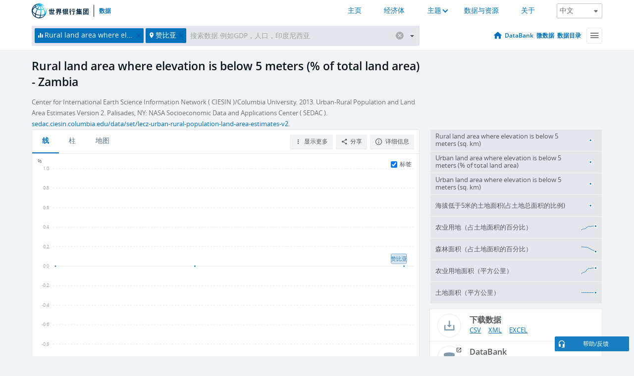

--- FILE ---
content_type: application/javascript; charset=utf-8
request_url: https://by2.uservoice.com/t2/136660/web/track.js?_=1769003278513&s=0&c=__uvSessionData0&d=eyJlIjp7InUiOiJodHRwczovL2RhdGEud29ybGRiYW5rLm9yZy5jbi9pbmRpY2F0b3IvQUcuTE5ELkVMNU0uUlUuWlM%2FbG9jYXRpb25zPVpNIiwiciI6IiJ9fQ%3D%3D
body_size: 23
content:
__uvSessionData0({"uvts":"663457ad-97b8-47e8-6b39-ce7afc45d021"});